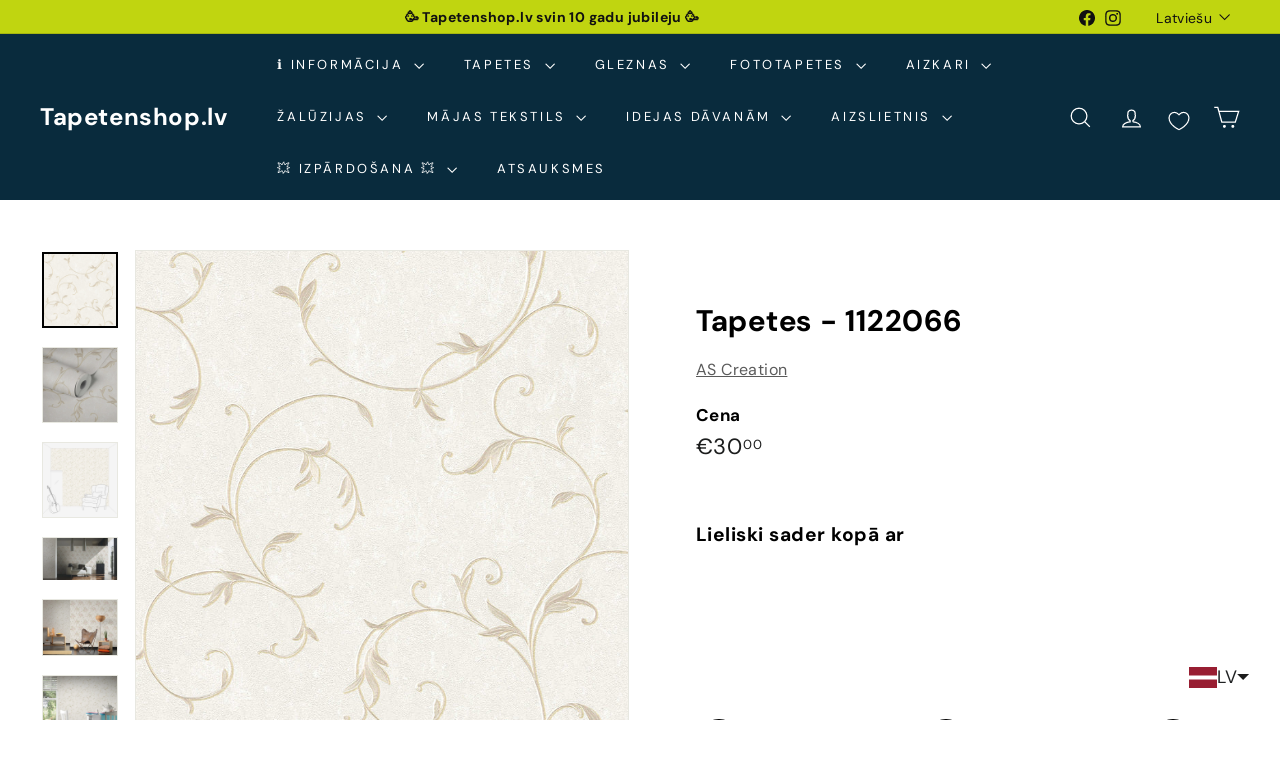

--- FILE ---
content_type: text/javascript; charset=utf-8
request_url: https://tapetenshop-lv.myshopify.com/products/tapetes-1122066.js?app=product-samples
body_size: 947
content:
{"id":6646349959,"title":"Tapetes - 1122066","handle":"tapetes-1122066","description":"\u003ca href=\"https:\/\/www.tapetenshop.lv\/pages\/bezmaksas-tapesu-paraugi\" title=\"Saņem bezmaksas paraugu tapetēm\"\u003e\u003cimg alt=\"\" src=\"https:\/\/cdn.shopify.com\/s\/files\/1\/1161\/4172\/files\/freesamplepng_compact.png?v=1522360259\"\u003e\u003c\/a\u003e\u003cbr\u003e\n\u003ctable width=\"275\"\u003e\n\u003ctbody\u003e\n\u003ctr\u003e\n\u003ctd width=\"110\"\u003e\u003ca href=\"https:\/\/www.tapetenshop.lv\/collections\/RM382900\" title=\"Vairāk\"\u003eApskatīt visu kolekciju RM382900 \u003c\/a\u003e\u003c\/td\u003e\n\u003ctd width=\"165\"\u003e\u003c\/td\u003e\n\u003c\/tr\u003e\n\u003ctr\u003e\n\u003ctd\u003eTapetes 1122066\u003c\/td\u003e\n\u003ctd\u003e\u003c\/td\u003e\n\u003c\/tr\u003e\n\u003ctr\u003e\n\u003ctd\u003eTelpa\u003c\/td\u003e\n\u003ctd\u003eKoridors, Guļamistaba, Viesistaba\u003c\/td\u003e\n\u003c\/tr\u003e\n\u003ctr\u003e\n\u003ctd\u003eKrāsa\u003c\/td\u003e\n\u003ctd\u003eBēša, Krēma, Metālika\u003c\/td\u003e\n\u003c\/tr\u003e\n\u003ctr\u003e\n\u003ctd\u003eRaksts\u003c\/td\u003e\n\u003ctd\u003eKlasiskas\u003c\/td\u003e\n\u003c\/tr\u003e\n\u003ctr\u003e\n\u003ctd\u003eMateriāls\u003c\/td\u003e\n\u003ctd\u003eFlizelīna\u003c\/td\u003e\n\u003c\/tr\u003e\n\u003ctr\u003e\n\u003ctd\u003eIzmērs\u003c\/td\u003e\n\u003ctd\u003e0,53x10,05 m\u003c\/td\u003e\n\u003c\/tr\u003e\n\u003ctr\u003e\n\u003ctd\u003eSaskaņošana\u003c\/td\u003e\n\u003ctd\u003ePārbīdīts savienojums 53\/26 cm\u003c\/td\u003e\n\u003c\/tr\u003e\n\u003ctr\u003e\n\u003ctd\u003eSvītrkods\u003c\/td\u003e\n\u003ctd\u003e\u003c\/td\u003e\n\u003c\/tr\u003e\n\u003c\/tbody\u003e\n\u003c\/table\u003e\n\u003cdiv\u003e\u003cimg src=\"https:\/\/cdn.shopify.com\/s\/files\/1\/1161\/4172\/files\/made_in_germany-1024x389_medium.png?17225401641173586161\" alt=\"\" style=\"display: block; margin-left: auto; margin-right: auto;\"\u003e\u003c\/div\u003e\n\u003cp\u003e \u003c\/p\u003e","published_at":"2016-02-10T22:37:00+02:00","created_at":"2016-05-18T23:27:19+03:00","vendor":"AS Creation","type":"Tapetes","tags":["53","as-creation","besa","flizelina","gulamistaba","ipasi-noturigas","klasiskas","klasiskas-tapetes-neoklasicisma-baroka-stils-damaskas-stils","koridors","krema","metalika","paraugs","romantico","tapetes"],"price":3000,"price_min":3000,"price_max":3000,"available":true,"price_varies":false,"compare_at_price":2025,"compare_at_price_min":2025,"compare_at_price_max":2025,"compare_at_price_varies":false,"variants":[{"id":21138508295,"title":"Default Title","option1":"Default Title","option2":null,"option3":null,"sku":"304182","requires_shipping":true,"taxable":true,"featured_image":null,"available":true,"name":"Tapetes - 1122066","public_title":null,"options":["Default Title"],"price":3000,"weight":1300,"compare_at_price":2025,"inventory_quantity":-7,"inventory_management":null,"inventory_policy":"deny","barcode":"","requires_selling_plan":false,"selling_plan_allocations":[]}],"images":["\/\/cdn.shopify.com\/s\/files\/1\/1161\/4172\/files\/tapetes-as-creation-1122066-19202120220830.jpg?v=1693229017","\/\/cdn.shopify.com\/s\/files\/1\/1161\/4172\/files\/tapetes-as-creation-1122066-19202126676126.jpg?v=1693228836","\/\/cdn.shopify.com\/s\/files\/1\/1161\/4172\/files\/tapetes-as-creation-1122066-19202139586718.jpg?v=1693228830","\/\/cdn.shopify.com\/s\/files\/1\/1161\/4172\/files\/tapetes-as-creation-1122066-12682928071.jpg?v=1693228838","\/\/cdn.shopify.com\/s\/files\/1\/1161\/4172\/files\/tapetes-as-creation-1122066-12682927623.jpg?v=1693229014","\/\/cdn.shopify.com\/s\/files\/1\/1161\/4172\/files\/tapetes-as-creation-1122066-12682928711.jpg?v=1693229204","\/\/cdn.shopify.com\/s\/files\/1\/1161\/4172\/files\/tapetes-as-creation-1122066-12682929735.jpg?v=1693229201","\/\/cdn.shopify.com\/s\/files\/1\/1161\/4172\/products\/tapetes-as-creation-1122066-14371626975276.jpg?v=1672538223","\/\/cdn.shopify.com\/s\/files\/1\/1161\/4172\/files\/tapetes-as-creation-1122066-14371627040812.jpg?v=1693229199","\/\/cdn.shopify.com\/s\/files\/1\/1161\/4172\/files\/tapetes-as-creation-1122066-19202132050078.jpg?v=1693229006"],"featured_image":"\/\/cdn.shopify.com\/s\/files\/1\/1161\/4172\/files\/tapetes-as-creation-1122066-19202120220830.jpg?v=1693229017","options":[{"name":"Title","position":1,"values":["Default Title"]}],"url":"\/products\/tapetes-1122066","media":[{"alt":"Klasiskas flizelīna tapetes AS Creation 30418-2 AS Creation","id":43923748716879,"position":1,"preview_image":{"aspect_ratio":1.0,"height":1800,"width":1800,"src":"https:\/\/cdn.shopify.com\/s\/files\/1\/1161\/4172\/files\/tapetes-as-creation-1122066-19202120220830.jpg?v=1693229017"},"aspect_ratio":1.0,"height":1800,"media_type":"image","src":"https:\/\/cdn.shopify.com\/s\/files\/1\/1161\/4172\/files\/tapetes-as-creation-1122066-19202120220830.jpg?v=1693229017","width":1800},{"alt":"Klasiskas flizelīna tapetes AS Creation 30418-2 AS Creation","id":43923695927631,"position":2,"preview_image":{"aspect_ratio":1.0,"height":1920,"width":1920,"src":"https:\/\/cdn.shopify.com\/s\/files\/1\/1161\/4172\/files\/tapetes-as-creation-1122066-19202126676126.jpg?v=1693228836"},"aspect_ratio":1.0,"height":1920,"media_type":"image","src":"https:\/\/cdn.shopify.com\/s\/files\/1\/1161\/4172\/files\/tapetes-as-creation-1122066-19202126676126.jpg?v=1693228836","width":1920},{"alt":"Klasiskas flizelīna tapetes AS Creation 30418-2 AS Creation","id":43923694879055,"position":3,"preview_image":{"aspect_ratio":1.0,"height":1920,"width":1920,"src":"https:\/\/cdn.shopify.com\/s\/files\/1\/1161\/4172\/files\/tapetes-as-creation-1122066-19202139586718.jpg?v=1693228830"},"aspect_ratio":1.0,"height":1920,"media_type":"image","src":"https:\/\/cdn.shopify.com\/s\/files\/1\/1161\/4172\/files\/tapetes-as-creation-1122066-19202139586718.jpg?v=1693228830","width":1920},{"alt":"Klasiskas flizelīna tapetes AS Creation 30418-2 AS Creation","id":43923696320847,"position":4,"preview_image":{"aspect_ratio":1.78,"height":618,"width":1100,"src":"https:\/\/cdn.shopify.com\/s\/files\/1\/1161\/4172\/files\/tapetes-as-creation-1122066-12682928071.jpg?v=1693228838"},"aspect_ratio":1.78,"height":618,"media_type":"image","src":"https:\/\/cdn.shopify.com\/s\/files\/1\/1161\/4172\/files\/tapetes-as-creation-1122066-12682928071.jpg?v=1693228838","width":1100},{"alt":"Klasiskas flizelīna tapetes AS Creation 30418-2 AS Creation","id":43923747701071,"position":5,"preview_image":{"aspect_ratio":1.333,"height":825,"width":1100,"src":"https:\/\/cdn.shopify.com\/s\/files\/1\/1161\/4172\/files\/tapetes-as-creation-1122066-12682927623.jpg?v=1693229014"},"aspect_ratio":1.333,"height":825,"media_type":"image","src":"https:\/\/cdn.shopify.com\/s\/files\/1\/1161\/4172\/files\/tapetes-as-creation-1122066-12682927623.jpg?v=1693229014","width":1100},{"alt":"Klasiskas flizelīna tapetes AS Creation 30418-2 AS Creation","id":43923805667663,"position":6,"preview_image":{"aspect_ratio":0.999,"height":1101,"width":1100,"src":"https:\/\/cdn.shopify.com\/s\/files\/1\/1161\/4172\/files\/tapetes-as-creation-1122066-12682928711.jpg?v=1693229204"},"aspect_ratio":0.999,"height":1101,"media_type":"image","src":"https:\/\/cdn.shopify.com\/s\/files\/1\/1161\/4172\/files\/tapetes-as-creation-1122066-12682928711.jpg?v=1693229204","width":1100},{"alt":"Klasiskas flizelīna tapetes AS Creation 30418-2 AS Creation","id":43923804750159,"position":7,"preview_image":{"aspect_ratio":1.333,"height":825,"width":1100,"src":"https:\/\/cdn.shopify.com\/s\/files\/1\/1161\/4172\/files\/tapetes-as-creation-1122066-12682929735.jpg?v=1693229201"},"aspect_ratio":1.333,"height":825,"media_type":"image","src":"https:\/\/cdn.shopify.com\/s\/files\/1\/1161\/4172\/files\/tapetes-as-creation-1122066-12682929735.jpg?v=1693229201","width":1100},{"alt":"Klasiskas flizelīna tapetes AS Creation 30418-2 AS Creation","id":27619626156190,"position":8,"preview_image":{"aspect_ratio":1.052,"height":1046,"width":1100,"src":"https:\/\/cdn.shopify.com\/s\/files\/1\/1161\/4172\/products\/tapetes-as-creation-1122066-14371626975276.jpg?v=1672538223"},"aspect_ratio":1.052,"height":1046,"media_type":"image","src":"https:\/\/cdn.shopify.com\/s\/files\/1\/1161\/4172\/products\/tapetes-as-creation-1122066-14371626975276.jpg?v=1672538223","width":1100},{"alt":"Klasiskas flizelīna tapetes AS Creation 30418-2 AS Creation","id":43923804225871,"position":9,"preview_image":{"aspect_ratio":0.832,"height":1322,"width":1100,"src":"https:\/\/cdn.shopify.com\/s\/files\/1\/1161\/4172\/files\/tapetes-as-creation-1122066-14371627040812.jpg?v=1693229199"},"aspect_ratio":0.832,"height":1322,"media_type":"image","src":"https:\/\/cdn.shopify.com\/s\/files\/1\/1161\/4172\/files\/tapetes-as-creation-1122066-14371627040812.jpg?v=1693229199","width":1100},{"alt":"Klasiskas flizelīna tapetes AS Creation 30418-2 AS Creation","id":43923745440079,"position":10,"preview_image":{"aspect_ratio":1.0,"height":1920,"width":1920,"src":"https:\/\/cdn.shopify.com\/s\/files\/1\/1161\/4172\/files\/tapetes-as-creation-1122066-19202132050078.jpg?v=1693229006"},"aspect_ratio":1.0,"height":1920,"media_type":"image","src":"https:\/\/cdn.shopify.com\/s\/files\/1\/1161\/4172\/files\/tapetes-as-creation-1122066-19202132050078.jpg?v=1693229006","width":1920}],"requires_selling_plan":false,"selling_plan_groups":[]}

--- FILE ---
content_type: text/javascript; charset=utf-8
request_url: https://tapetenshop-lv.myshopify.com/products/tapetes-1122066.js?currency=EUR&country=LV
body_size: 1625
content:
{"id":6646349959,"title":"Tapetes - 1122066","handle":"tapetes-1122066","description":"\u003ca href=\"https:\/\/www.tapetenshop.lv\/pages\/bezmaksas-tapesu-paraugi\" title=\"Saņem bezmaksas paraugu tapetēm\"\u003e\u003cimg alt=\"\" src=\"https:\/\/cdn.shopify.com\/s\/files\/1\/1161\/4172\/files\/freesamplepng_compact.png?v=1522360259\"\u003e\u003c\/a\u003e\u003cbr\u003e\n\u003ctable width=\"275\"\u003e\n\u003ctbody\u003e\n\u003ctr\u003e\n\u003ctd width=\"110\"\u003e\u003ca href=\"https:\/\/www.tapetenshop.lv\/collections\/RM382900\" title=\"Vairāk\"\u003eApskatīt visu kolekciju RM382900 \u003c\/a\u003e\u003c\/td\u003e\n\u003ctd width=\"165\"\u003e\u003c\/td\u003e\n\u003c\/tr\u003e\n\u003ctr\u003e\n\u003ctd\u003eTapetes 1122066\u003c\/td\u003e\n\u003ctd\u003e\u003c\/td\u003e\n\u003c\/tr\u003e\n\u003ctr\u003e\n\u003ctd\u003eTelpa\u003c\/td\u003e\n\u003ctd\u003eKoridors, Guļamistaba, Viesistaba\u003c\/td\u003e\n\u003c\/tr\u003e\n\u003ctr\u003e\n\u003ctd\u003eKrāsa\u003c\/td\u003e\n\u003ctd\u003eBēša, Krēma, Metālika\u003c\/td\u003e\n\u003c\/tr\u003e\n\u003ctr\u003e\n\u003ctd\u003eRaksts\u003c\/td\u003e\n\u003ctd\u003eKlasiskas\u003c\/td\u003e\n\u003c\/tr\u003e\n\u003ctr\u003e\n\u003ctd\u003eMateriāls\u003c\/td\u003e\n\u003ctd\u003eFlizelīna\u003c\/td\u003e\n\u003c\/tr\u003e\n\u003ctr\u003e\n\u003ctd\u003eIzmērs\u003c\/td\u003e\n\u003ctd\u003e0,53x10,05 m\u003c\/td\u003e\n\u003c\/tr\u003e\n\u003ctr\u003e\n\u003ctd\u003eSaskaņošana\u003c\/td\u003e\n\u003ctd\u003ePārbīdīts savienojums 53\/26 cm\u003c\/td\u003e\n\u003c\/tr\u003e\n\u003ctr\u003e\n\u003ctd\u003eSvītrkods\u003c\/td\u003e\n\u003ctd\u003e\u003c\/td\u003e\n\u003c\/tr\u003e\n\u003c\/tbody\u003e\n\u003c\/table\u003e\n\u003cdiv\u003e\u003cimg src=\"https:\/\/cdn.shopify.com\/s\/files\/1\/1161\/4172\/files\/made_in_germany-1024x389_medium.png?17225401641173586161\" alt=\"\" style=\"display: block; margin-left: auto; margin-right: auto;\"\u003e\u003c\/div\u003e\n\u003cp\u003e \u003c\/p\u003e","published_at":"2016-02-10T22:37:00+02:00","created_at":"2016-05-18T23:27:19+03:00","vendor":"AS Creation","type":"Tapetes","tags":["53","as-creation","besa","flizelina","gulamistaba","ipasi-noturigas","klasiskas","klasiskas-tapetes-neoklasicisma-baroka-stils-damaskas-stils","koridors","krema","metalika","paraugs","romantico","tapetes"],"price":3000,"price_min":3000,"price_max":3000,"available":true,"price_varies":false,"compare_at_price":2025,"compare_at_price_min":2025,"compare_at_price_max":2025,"compare_at_price_varies":false,"variants":[{"id":21138508295,"title":"Default Title","option1":"Default Title","option2":null,"option3":null,"sku":"304182","requires_shipping":true,"taxable":true,"featured_image":null,"available":true,"name":"Tapetes - 1122066","public_title":null,"options":["Default Title"],"price":3000,"weight":1300,"compare_at_price":2025,"inventory_quantity":-7,"inventory_management":null,"inventory_policy":"deny","barcode":"","requires_selling_plan":false,"selling_plan_allocations":[]}],"images":["\/\/cdn.shopify.com\/s\/files\/1\/1161\/4172\/files\/tapetes-as-creation-1122066-19202120220830.jpg?v=1693229017","\/\/cdn.shopify.com\/s\/files\/1\/1161\/4172\/files\/tapetes-as-creation-1122066-19202126676126.jpg?v=1693228836","\/\/cdn.shopify.com\/s\/files\/1\/1161\/4172\/files\/tapetes-as-creation-1122066-19202139586718.jpg?v=1693228830","\/\/cdn.shopify.com\/s\/files\/1\/1161\/4172\/files\/tapetes-as-creation-1122066-12682928071.jpg?v=1693228838","\/\/cdn.shopify.com\/s\/files\/1\/1161\/4172\/files\/tapetes-as-creation-1122066-12682927623.jpg?v=1693229014","\/\/cdn.shopify.com\/s\/files\/1\/1161\/4172\/files\/tapetes-as-creation-1122066-12682928711.jpg?v=1693229204","\/\/cdn.shopify.com\/s\/files\/1\/1161\/4172\/files\/tapetes-as-creation-1122066-12682929735.jpg?v=1693229201","\/\/cdn.shopify.com\/s\/files\/1\/1161\/4172\/products\/tapetes-as-creation-1122066-14371626975276.jpg?v=1672538223","\/\/cdn.shopify.com\/s\/files\/1\/1161\/4172\/files\/tapetes-as-creation-1122066-14371627040812.jpg?v=1693229199","\/\/cdn.shopify.com\/s\/files\/1\/1161\/4172\/files\/tapetes-as-creation-1122066-19202132050078.jpg?v=1693229006"],"featured_image":"\/\/cdn.shopify.com\/s\/files\/1\/1161\/4172\/files\/tapetes-as-creation-1122066-19202120220830.jpg?v=1693229017","options":[{"name":"Title","position":1,"values":["Default Title"]}],"url":"\/products\/tapetes-1122066","media":[{"alt":"Klasiskas flizelīna tapetes AS Creation 30418-2 AS Creation","id":43923748716879,"position":1,"preview_image":{"aspect_ratio":1.0,"height":1800,"width":1800,"src":"https:\/\/cdn.shopify.com\/s\/files\/1\/1161\/4172\/files\/tapetes-as-creation-1122066-19202120220830.jpg?v=1693229017"},"aspect_ratio":1.0,"height":1800,"media_type":"image","src":"https:\/\/cdn.shopify.com\/s\/files\/1\/1161\/4172\/files\/tapetes-as-creation-1122066-19202120220830.jpg?v=1693229017","width":1800},{"alt":"Klasiskas flizelīna tapetes AS Creation 30418-2 AS Creation","id":43923695927631,"position":2,"preview_image":{"aspect_ratio":1.0,"height":1920,"width":1920,"src":"https:\/\/cdn.shopify.com\/s\/files\/1\/1161\/4172\/files\/tapetes-as-creation-1122066-19202126676126.jpg?v=1693228836"},"aspect_ratio":1.0,"height":1920,"media_type":"image","src":"https:\/\/cdn.shopify.com\/s\/files\/1\/1161\/4172\/files\/tapetes-as-creation-1122066-19202126676126.jpg?v=1693228836","width":1920},{"alt":"Klasiskas flizelīna tapetes AS Creation 30418-2 AS Creation","id":43923694879055,"position":3,"preview_image":{"aspect_ratio":1.0,"height":1920,"width":1920,"src":"https:\/\/cdn.shopify.com\/s\/files\/1\/1161\/4172\/files\/tapetes-as-creation-1122066-19202139586718.jpg?v=1693228830"},"aspect_ratio":1.0,"height":1920,"media_type":"image","src":"https:\/\/cdn.shopify.com\/s\/files\/1\/1161\/4172\/files\/tapetes-as-creation-1122066-19202139586718.jpg?v=1693228830","width":1920},{"alt":"Klasiskas flizelīna tapetes AS Creation 30418-2 AS Creation","id":43923696320847,"position":4,"preview_image":{"aspect_ratio":1.78,"height":618,"width":1100,"src":"https:\/\/cdn.shopify.com\/s\/files\/1\/1161\/4172\/files\/tapetes-as-creation-1122066-12682928071.jpg?v=1693228838"},"aspect_ratio":1.78,"height":618,"media_type":"image","src":"https:\/\/cdn.shopify.com\/s\/files\/1\/1161\/4172\/files\/tapetes-as-creation-1122066-12682928071.jpg?v=1693228838","width":1100},{"alt":"Klasiskas flizelīna tapetes AS Creation 30418-2 AS Creation","id":43923747701071,"position":5,"preview_image":{"aspect_ratio":1.333,"height":825,"width":1100,"src":"https:\/\/cdn.shopify.com\/s\/files\/1\/1161\/4172\/files\/tapetes-as-creation-1122066-12682927623.jpg?v=1693229014"},"aspect_ratio":1.333,"height":825,"media_type":"image","src":"https:\/\/cdn.shopify.com\/s\/files\/1\/1161\/4172\/files\/tapetes-as-creation-1122066-12682927623.jpg?v=1693229014","width":1100},{"alt":"Klasiskas flizelīna tapetes AS Creation 30418-2 AS Creation","id":43923805667663,"position":6,"preview_image":{"aspect_ratio":0.999,"height":1101,"width":1100,"src":"https:\/\/cdn.shopify.com\/s\/files\/1\/1161\/4172\/files\/tapetes-as-creation-1122066-12682928711.jpg?v=1693229204"},"aspect_ratio":0.999,"height":1101,"media_type":"image","src":"https:\/\/cdn.shopify.com\/s\/files\/1\/1161\/4172\/files\/tapetes-as-creation-1122066-12682928711.jpg?v=1693229204","width":1100},{"alt":"Klasiskas flizelīna tapetes AS Creation 30418-2 AS Creation","id":43923804750159,"position":7,"preview_image":{"aspect_ratio":1.333,"height":825,"width":1100,"src":"https:\/\/cdn.shopify.com\/s\/files\/1\/1161\/4172\/files\/tapetes-as-creation-1122066-12682929735.jpg?v=1693229201"},"aspect_ratio":1.333,"height":825,"media_type":"image","src":"https:\/\/cdn.shopify.com\/s\/files\/1\/1161\/4172\/files\/tapetes-as-creation-1122066-12682929735.jpg?v=1693229201","width":1100},{"alt":"Klasiskas flizelīna tapetes AS Creation 30418-2 AS Creation","id":27619626156190,"position":8,"preview_image":{"aspect_ratio":1.052,"height":1046,"width":1100,"src":"https:\/\/cdn.shopify.com\/s\/files\/1\/1161\/4172\/products\/tapetes-as-creation-1122066-14371626975276.jpg?v=1672538223"},"aspect_ratio":1.052,"height":1046,"media_type":"image","src":"https:\/\/cdn.shopify.com\/s\/files\/1\/1161\/4172\/products\/tapetes-as-creation-1122066-14371626975276.jpg?v=1672538223","width":1100},{"alt":"Klasiskas flizelīna tapetes AS Creation 30418-2 AS Creation","id":43923804225871,"position":9,"preview_image":{"aspect_ratio":0.832,"height":1322,"width":1100,"src":"https:\/\/cdn.shopify.com\/s\/files\/1\/1161\/4172\/files\/tapetes-as-creation-1122066-14371627040812.jpg?v=1693229199"},"aspect_ratio":0.832,"height":1322,"media_type":"image","src":"https:\/\/cdn.shopify.com\/s\/files\/1\/1161\/4172\/files\/tapetes-as-creation-1122066-14371627040812.jpg?v=1693229199","width":1100},{"alt":"Klasiskas flizelīna tapetes AS Creation 30418-2 AS Creation","id":43923745440079,"position":10,"preview_image":{"aspect_ratio":1.0,"height":1920,"width":1920,"src":"https:\/\/cdn.shopify.com\/s\/files\/1\/1161\/4172\/files\/tapetes-as-creation-1122066-19202132050078.jpg?v=1693229006"},"aspect_ratio":1.0,"height":1920,"media_type":"image","src":"https:\/\/cdn.shopify.com\/s\/files\/1\/1161\/4172\/files\/tapetes-as-creation-1122066-19202132050078.jpg?v=1693229006","width":1920}],"requires_selling_plan":false,"selling_plan_groups":[]}